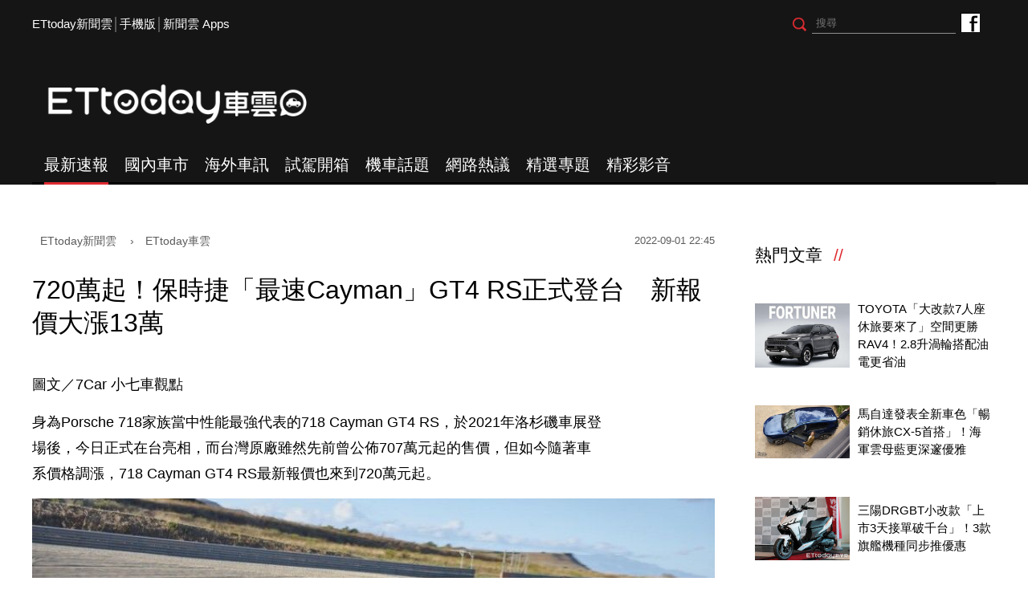

--- FILE ---
content_type: text/html; charset=utf-8
request_url: https://speed.ettoday.net/news/2328172
body_size: 13934
content:
<!doctype html>
<html lang="zh-Hant" prefix="og:http://ogp.me/ns#"  itemscope itemtype="http://schema.org/NewsArticle">
<head>
<meta charset="utf-8">
<meta name="viewport" content="width=1200"/>

<!-- 編採不給搜尋引擎蒐錄 開始-->
<meta name="robots" content="index,follow,noarchive"/>
<!-- 編採不給搜尋引擎蒐錄 結束-->

<!-- ★基本meta 開始★ -->
<link rel="amphtml" href="https://speed.ettoday.net/amp/amp_news.php7?news_id=2328172">
<title>720萬起！保時捷「最速Cayman」GT4 RS正式登台　新報價大漲13萬 | ETtoday車雲 | ETtoday新聞雲</title>
<link rel="canonical" itemprop="mainEntityOfPage" href="https://speed.ettoday.net/news/2328172"/>
<meta name="description" content="身為Porsche 718家族當中性能最強代表的718 Cayman GT4 RS，於2021年洛杉磯車展登場後，今日正式在台亮相，而台灣原廠雖然先前曾公佈707萬元起的售價，但如今隨著車系價格調漲，718 Cayman GT4 RS最新報價也來到720萬元起。(小七車觀點,Porsche,718,保時捷,718,Cayman,GT4,RS,洛杉磯車展,水平對臥引擎,Weissach套件)" />
<meta property="og:description" itemprop="description" content="身為Porsche 718家族當中性能最強代表的718 Cayman GT4 RS，於2021年洛杉磯車展登場後，今日正式在台亮相，而台灣原廠雖然先前曾公佈707萬元起的售價，但如今隨著車系價格調漲，718 Cayman GT4 RS最新報價也來到720萬元起。"/>
<meta property="og:url" itemprop="url" content="https://speed.ettoday.net/news/2328172" />
<meta property="og:title" itemprop="name" content="720萬起！保時捷「最速Cayman」GT4 RS正式登台　新報價大漲13萬 | ETtoday車雲 | ETtoday新聞雲"/>
<meta property="og:image" itemprop="image" content="https://cdn2.ettoday.net/images/6541/e6541755.jpg"/>
<meta property="og:image:width" content="1200"/>
<meta property="og:image:height" content="628"/>
<meta property="og:type" content="article"/>
<!-- ★基本meta 結束★ -->

<!-- 新聞資訊(系統站內頁專用) 開始 -->
<meta name="section" property="article:section" content="ET車雲"/>
<meta name="subsection" itemprop="articleSection" content="國內車市"/>
<meta property="dable:item_id" content="2328172">
<meta name="pubdate" itemprop="dateCreated" itemprop="datePublished" property="article:published_time" content="2022-09-01T22:45:00+08:00"/>
<meta name="lastmod" itemprop="dateModified" http-equiv="last-modified" content="2022-08-31T12:02:32+08:00"/>
<meta name="author" content="ETtoday新聞雲"/>
<meta property="article:author" content="https://www.facebook.com/ETtodaySPEED"/>
<meta name="source" itemprop="author" content="ETtoday車雲"/>
<meta name="dcterms.rightsHolder" content="ETtoday新聞雲">
<meta name="news_keywords" itemprop="keywords" content="小七車觀點,Porsche,718,保時捷,718,Cayman,GT4,RS,洛杉磯車展,水平對臥引擎,Weissach套件">
<!-- 新聞資訊(系統站內頁專用) 結束 -->

<!-- JSON-LD(系統站內頁專用) 開始 -->
    <script type="application/ld+json">
    {
        "@context": "https://schema.org",
        "@type": "NewsArticle",
        "mainEntityOfPage":"https://speed.ettoday.net/news/2328172",
        "headline": "720萬起！保時捷「最速Cayman」GT4 RS正式登台　新報價大漲13萬",
        "url": "https://speed.ettoday.net/news/2328172",
        "thumbnailUrl": "https://cdn2.ettoday.net/images/6541/e6541755.jpg",
        "articleSection":"ET車雲",
        "creator": ["2719-鄧光惟","2719"],
        "image":{
            "@type":"ImageObject",
            "url":"https://cdn2.ettoday.net/images/6541/e6541755.jpg"
        },
        "dateCreated": "2022-09-01T22:45:00+08:00", 
        "datePublished": "2022-09-01T22:45:00+08:00",
        "dateModified": "2022-08-31T12:02:32+08:00",
        "publisher": {
            "@type": "Organization",
            "name": "ETtoday新聞雲",
        "logo": {
            "@type": "ImageObject",
            "url": "https://cdn2.ettoday.net/style/speed2016/images/push.jpg"
            }
        },
        "author":{
            "@type":"Organization",
            "name":"ETtoday新聞雲",
			"url":"https://www.ettoday.net/"
        },
        "speakable":{
        "@type": "SpeakableSpecification",
        "xpath": [
        "/html/head/meta[@property='og:title']/@content",
        "/html/head/meta[@property='og:description']/@content"
        ]
        },
        "keywords":["小七車觀點","Porsche","718","保時捷","718","Cayman","GT4","RS","洛杉磯車展","水平對臥引擎","Weissach套件"],
        "description": "身為Porsche 718家族當中性能最強代表的718 Cayman GT4 RS，於2021年洛杉磯車展登場後，今日正式在台亮相，而台灣原廠雖然先前曾公佈707萬元起的售價，但如今隨著車系價格調漲，718 Cayman GT4 RS最新報價也來到720萬元起。(小七車觀點,Porsche,718,保時捷,718,Cayman,GT4,RS,洛杉磯車展,水平對臥引擎,Weissach套件)"
    }
    </script>
    <!-- JSON-LD(系統站內頁專用) 結束 -->

<!-- ☆☆☆以下為所有網頁共用  開始☆☆☆ -->

<!-- ★dns-prefetch 開始★ -->
<link rel="dns-prefetch" href="//ad.ettoday.net">
<link rel="dns-prefetch" href="//ad1.ettoday.net">
<link rel="dns-prefetch" href="//ad2.ettoday.net">
<link rel="dns-prefetch" href="//cache.ettoday.net">
<link rel="dns-prefetch" href="//static.ettoday.net">
<link rel="dns-prefetch" href="//cdn1.ettoday.net">
<link rel="dns-prefetch" href="//cdn2.ettoday.net">
<!-- ★dns-prefetch 結束★ -->

<!-- ★社群分享專用 開始★ -->
<meta property="og:locale" content="zh_TW" />
<meta property="fb:app_id" content="146858218737386"/>
<meta property="og:site_name" name="application-name" content="ETtoday車雲"/>
<meta property="article:publisher" content="https://www.facebook.com/ETtodaySPEED" />
<!-- ★社群分享專用 結束★-->

<!-- touch icon 開始 -->
<link rel="apple-touch-icon" sizes="180x180" href="//cdn2.ettoday.net/style/speed2016/images/touch-icon.png" />
<link rel="shortcut icon" sizes="192x192" href="//cdn2.ettoday.net/style/speed2016/images/touch-icon.png" />
<link rel="alternate" type="application/rss+xml" title="ETtoday《ET車雲新聞》" href="https://feeds.feedburner.com/ettoday/speed" />
<!-- touch icon 結束 -->


<!-- ★CSS、JS開始★ -->
<link href="//cdn2.ettoday.net/style/speed2016/js/jquery.bxslider/jquery.bxslider.css" rel="stylesheet">
<link href="//cdn2.ettoday.net/style/speed2016/css/style.css" rel="stylesheet">
<script src="//cdn2.ettoday.net/jquery/jquery.js"></script>
<script src="//cdn2.ettoday.net/jquery/jquery.cookie.js"></script>
<script src="//cdn2.ettoday.net/style/speed2016/js/jquery.lazyload.min.js"></script>
<script src="//cdn2.ettoday.net/jquery/bxslider/jquery.bxslider.js"></script>
<script src="//cdn2.ettoday.net/style/speed2016/js/common.js"></script>
<!-- ★CSS、JS結束★ -->

<!-- DFP -->
<script type="text/javascript" src="//cdn2.ettoday.net/dfp/dfp-gpt.js"></script>

<!-- Google Tag Manager 開始 -->
<!--GTM DataLayer 開始-->
<script>
    dataLayer = [{
        'csscode':'speed',
        'page-id':'2328172',
        'category-id':'34',
        'category-name1':'ET車雲',
        'category-name2':'國內車市',
        'dept-name':'時尚消費中心',
        'author-id':'2719',
        'author-name':'鄧光惟',
        'video-id':'', //★影片ID，該站有影片內頁才要放，注意寫法可能每站略有不同★
        'video-category-id':'', //★影片ID，該站有影片內頁才要放，注意寫法可能每站略有不同★
        'readtype':'PC'
    }];
</script>
<!--GTM DataLayer 結束-->
<script>
    (function(w,d,s,l,i){w[l]=w[l]||[];w[l].push({'gtm.start':
    new Date().getTime(),event:'gtm.js'});var f=d.getElementsByTagName(s)[0],
    j=d.createElement(s),dl=l!='dataLayer'?'&l='+l:'';j.async=true;j.src=
    'https://www.googletagmanager.com/gtm.js?id='+i+dl;f.parentNode.insertBefore(j,f);
    })(window,document,'script','dataLayer','GTM-NSF6BP6');
</script>
<!-- Google Tag Manager 結束 -->

<!-- Global site tag (gtag.js) - Google Analytics 開始 -->
<script async src="https://www.googletagmanager.com/gtag/js?id=G-JQNDWD28RZ"></script>
<script>
  window.dataLayer = window.dataLayer || [];
  function gtag(){dataLayer.push(arguments);}
  gtag('js', new Date());
</script>
<!-- Global site tag (gtag.js) - Google Analytics 結束 --><!-- ☆☆☆以上為所有網頁共用  結束☆☆☆ -->

<!-- dmp.js 開始 -->
<script>
var dmp_event_property  ="speed";// 填寫區塊：頻道的英文名稱
var dmp_id              ="2328172";// 填寫區塊：新聞ID
var dmp_name            ="720萬起！保時捷「最速Cayman」GT4 RS正式登台　新報價大漲13萬";// 填寫區塊：新聞標題
var dmp_keywords        ="小七車觀點,Porsche,718,保時捷,718,Cayman,GT4,RS,洛杉磯車展,水平對臥引擎,Weissach套件";// 填寫區塊：新聞tag
var dmp_publish_date    ="2022-09-01 22:45:00";// 填寫區塊：新聞發佈時間
var dmp_modified_date   ="2022-08-31 12:02:32";// 填寫區塊：新聞修改時間
var dmp_category_id_list="34_176";// 填寫區塊：新聞 [大類ID_小類ID]
var dmp_is_editor_rec   ="0";//ai智慧自動推薦新聞(dmp推薦新聞) 0.使用dmp推薦新聞 1.編輯自定
var dmp_et_token        ="bd23e4551eee6079a10195b9cd2a347b";// 填寫區塊；使用者唯一識別
var dmp_event_id        ="";
</script>
<script src="//cdn2.ettoday.net/jquery/dmp/news.js"></script>
<!-- dmp.js 結束 -->

</head>
<body id="speed"  class="news-page news-2328172" >
<div id="fb-root"></div>
<!-- FB Quote 選取文字分享 開始-->
<div class="fb-quote"></div>
<!-- FB Quote 選取文字分享 結束-->

<!--wrapper_box 開始-->
<div class="wrapper_box">
<!-- 模組 新聞內頁 分享按鈕 開始 -->
    <div id="et_sticky_pc">
        <ul>
            <li><a class="btn logo" href="https://speed.ettoday.net/" title="回首頁">回首頁</a></li>
                        <li><a class="btn fb" href="javascript:;" onclick="window.open('//www.facebook.com/sharer/sharer.php?u='+encodeURIComponent('https://speed.ettoday.net/news/2328172?from=pc-newsshare-fb-fixed'),'facebook-share-dialog','width=626,height=436');" title="分享到facebook">facebook</a></li>
            <li><a class="btn line" href="javascript:;" onclick="window.open('https://social-plugins.line.me/lineit/share?url='+encodeURIComponent('https://speed.ettoday.net/news/2328172')+'?from=pc-newsshare-line-fixed','LINE','width=626,height=500');return false;" title="分享到LINE">LINE</a></li>
            <li><a class="btn twitter" href="javascript:;" onclick="window.open('https://twitter.com/intent/tweet?text='+encodeURIComponent('720萬起！保時捷「最速Cayman」GT4 RS正式登台　新報價大漲13萬')+'&url=https://speed.ettoday.net/news/2328172?from=pc-newsshare-twitter-fixed','Twittes','width=626,height=436');return false;" title="分享到Twitter">Twitter</a></li>
                      <li><a class="btn link" href="javascript:;" title="複製連結">複製連結</a></li>
        </ul>
    </div>
<!-- 模組 新聞內頁 分享按鈕 結束 --> 
  <!--wrapper 開始-->
  <div class="wrapper">

    
  <!--ettop 開始-->
	  <!-- 轟天雷/凱旋門 start-->
    <div class="top-sky">
    <script language="JavaScript" type="text/javascript">
    var ts = Math.random();
    document.write('<scr' + 'ipt language="JavaScript" type="text/javascript" src="//ad1.ettoday.net/ads.php?bid=speed_thunder&rr='+ ts +'"></scr' + 'ipt>');
    </script>
    </div>
  <!-- 轟天雷/凱旋門 end-->
  
  
  <!-- 雙門簾廣告 start -->
  <div class="twin-curtain">
	<script type="text/javascript">
		if(document.body.clientWidth < 1451 ){
		}else{
		  //廣告碼 開始
		  var ts = Math.random();
		  document.write('<scr' + 'ipt language="JavaScript" type="text/javascript" src="https://ad1.ettoday.net/ads.php?bid=speed_curtain&rr='+ ts +'"></scr' + 'ipt>');
		}
	</script>
	</div>
  <!-- 雙門簾廣告  end -->
  

    <div class="ettop">
      <div class="inner clearfix"> 
        <!--左選單-->
        <div class="nav_1"><a href="https://www.ettoday.net/" target="_blank">ETtoday新聞雲</a>│<a href="javascript:;" onclick="location.replace('https://www.ettoday.net/changeReadType.php?rtype=0&rurl=https%3A%2F%2Fspeed.ettoday.net%2Fnews%2F2328172');">手機版</a>│<a href="https://www.ettoday.net/events/app/ettoday_app.htm" target="_blank">新聞雲 Apps</a></div>
        <div class="nav_2">
          <!-- fb button 開始 -->
          <div class="fb_btn"><a href="https://www.facebook.com/ETtodaySPEED" target="_blank">ETtoday車雲粉絲團</a></div>
          <!-- fb button 結束 --> 
          <!--搜尋 開始-->
          <div class="search_box">
            <form method="get" action="/search.phtml">
              <input class="btn" type="submit">
              <input class="txt" name="keyword" type="text" value="" placeholder="搜尋"/>
            </form>
          </div>
          <!--搜尋 結束--> 
        </div>
      </div>
    </div>
  <!--ettop 結束--> 
    
  <!--header_box 開始-->
		<div class="header_box"> 
      <!--header 開始-->
      <div class="header"> 
        <!--logo 開始-->
        <div class="main_logo"><a href="https://speed.ettoday.net">ETtoday車雲</a></div>
        <!--logo 結束-->
		<!--ad_box 開始-->
		<div class="ad_box">
			<!-- 車雲_版頭小橫幅(左) 開始 -->
			<div class="ad180 ad180_1">
				<script language="JavaScript" type="text/javascript">
					var ts = Math.random();
					document.write('<scr' + 'ipt language="JavaScript" type="text/javascript" src="https://ad1.ettoday.net/ads.php?bid=speed_header_180x50&rr='+ ts +'"></scr' + 'ipt>');
				</script>
			</div>
			<!-- 車雲_版頭小橫幅(左) 結束 -->
			
			<!-- 全網_版頭_小橫幅  開始 -->
			<div class="ad250">
				<script language="JavaScript" type="text/javascript">
					var ts = Math.random();
					document.write('<scr' + 'ipt language="JavaScript" type="text/javascript" src="https://ad1.ettoday.net/ads.php?bid=all_header_250x50&rr='+ ts +'"></scr' + 'ipt>');
				</script>
			</div>
			<!-- 全網_版頭_小橫幅  結束 --> 
			
			<!-- 車雲_版頭小橫幅(右) 開始 -->
			<div class="ad180 ad180_2">
				<script language="JavaScript" type="text/javascript">
					var ts = Math.random();
					document.write('<scr' + 'ipt language="JavaScript" type="text/javascript" src="https://ad1.ettoday.net/ads.php?bid=speed_header_180x50_Right&rr='+ ts +'"></scr' + 'ipt>');
				</script>
			</div>
			<!-- 車雲_版頭小橫幅(右) 結束 --> 
		</div>
		<!--ad_box 結束-->
      </div>
      <!--header 結束--> 
      
      <!--主選單 開始-->
      <div id="float_nav" class="main_nav clearfix">
        <ul class="clearfix">
          <li  class="current"><a href="/focus/最新速報">最新速報</a></li>
          <li ><a href="/focus/國內車市">國內車市</a></li>
          <li ><a href="/focus/海外車訊">海外車訊</a></li>
          <li ><a href="/focus/試駕開箱">試駕開箱</a></li>
          <li ><a href="/focus/機車話題">機車話題</a></li>
		  <li ><a href="/focus/網路熱議">網路熱議</a></li>
		  <li ><a href="https://speed.ettoday.net/feature-list">精選專題</a></li>
		  <li ><a href="https://speed.ettoday.net/video">精彩影音</a></li>
        </ul>
      </div>
      <!--主選單 結束--> 

    </div>  <!--header_box 結束-->
  

<!-- 超級大橫幅 start-->
  <div class="ad_970x250">
      <script language="JavaScript" type="text/javascript">
      var ts = Math.random();
      document.write('<scr' + 'ipt language="JavaScript" type="text/javascript" src="//ad1.ettoday.net/ads.php?bid=speed_970x250&rr='+ ts +'"></scr' + 'ipt>');
      </script>
  </div>
  <!-- 超級大橫幅 end-->
    <!--container_box 開始-->
    <div class="container_box"> 

      <!--container 開始-->
      <div class="container"> 
        <!--r1 開始-->
        <div class="r1 clearfix"> <!--c1 開始-->
          <div class="c1">
          
<!--網站logo 列印時出現 開始-->
<div class="site_logo" style="display: none;">
    <link href="//cdn2.ettoday.net/style/speed2016/css/print.css" rel="stylesheet" type="text/css" media="print" />
    <img src="//cdn2.ettoday.net/style/speed2016/images/logo-print.png" />
</div>
<!--網站logo 列印時出現 結束-->

            <!--breadcrumb_box 開始-->
<div class="breadcrumb_box clearfix">
    <!--麵包屑 開始-->
    <div class="menu_bread_crumb" itemscope itemtype="//schema.org/BreadcrumbList">
        <!-- 第一層 開始 -->
        <div itemscope itemtype="//schema.org/ListItem" itemprop="itemListElement">
            <a itemscope itemtype="//schema.org/Thing" itemprop="item" href="https://www.ettoday.net" id="https://www.ettoday.net/">
                <span itemprop="name">ETtoday新聞雲</span>
            </a>
            <meta itemprop="position" content="1" />
        </div>
        <!-- 第一層 結束 -->
        ›
        <!-- 第二層 開始 -->
        <div itemscope itemtype="//schema.org/ListItem" itemprop="itemListElement">
            <a itemscope itemtype="//schema.org/Thing" itemprop="item" href="https://speed.ettoday.net/" id="https://speed.ettoday.net/">
                <span itemprop="name">ETtoday車雲</span>
            </a>
            <meta itemprop="position" content="2" />
        </div>
        <!-- 第二層 結束 -->
    </div>
    <!--麵包屑 結束-->
    <!--時間 開始-->
    <time class="date" itemprop="datePublished" datetime="2022-09-01T22:45:00+08:00">
        2022-09-01 22:45    </time>
    <!--時間 結束-->
</div>
<!--breadcrumb_box 結束-->
            <!--新聞模組 開始-->
            <div class="module_1"> 
              <article>
              <!--標題 開始-->
              <header><h1 class="title" itemprop="headline">720萬起！保時捷「最速Cayman」GT4 RS正式登台　新報價大漲13萬</h1></header>
              <!--標題 結束--> 

              <!--各頻道PC 文首分享 開始-->
              <!--模組 et_social_1 開始-->
<div class="et_social_1">
	<!-------成人警告 開始----------->
		<!-------成人警告 結束----------->

	<!-- menu 開始 -->
		<!-- <div class="menu">
	</div> -->
		<!-- menu 結束 -->
</div>
<!--模組 et_social_1 結束-->
              <!--各頻道PC 文首分享 結束-->

              <!--本文 開始-->
              <div class="story" itemprop="articleBody"> 

				<p>圖文／7Car 小七車觀點</p>
<p>身為Porsche 718家族當中性能最強代表的718 Cayman GT4 RS，於2021年洛杉磯車展登場後，今日正式在台亮相，而台灣原廠雖然先前曾公佈707萬元起的售價，但如今隨著車系價格調漲，718 Cayman GT4 RS最新報價也來到720萬元起。</p>
<p><img src="//cdn2.ettoday.net/images/6541/6541755.jpg" alt="Porsche 718 Cayman GT4 RS 正式在台亮相　最新報價 720 萬元起" width="600" height="400" /></p>
<p>718 Cayman GT4 RS的動力來自一具中置4.0升水平對臥六缸NA引擎，在搭配六組獨立節流閥及高轉速取向等調校之下，於8,400rpm可爆發500hp最大馬力，極限轉速9,000rpm，45.9kgm最大扭力則於6,750rpm輸出，與718 Cayman GT4相較足足多出80hp。</p>
<p>減重方面，718 Cayman GT4 RS於前機蓋、前下擾流等部位使用 CFRP 碳纖維複合材質，內裝則減少隔熱材質用量，並搭配輕量化玻璃及門板，如今全車重量來到1,415kg，較718 Cayman GT4輕上35kg之多。</p>
<p>綜合前述，718 Cayman GT4 RS的馬力重量比得以推進至2.83kg／hp，搭配7速PDK變速箱，官方0～100km／h加速可繳出3.4秒的成績，極速則為315 km／h。</p>
<p><img src="//cdn2.ettoday.net/images/6541/6541756.jpg" alt="Porsche 718 Cayman GT4 RS 正式在台亮相　最新報價 720 萬元起" width="600" height="400" /></p>
<p><img src="//cdn2.ettoday.net/images/6541/6541757.jpg" alt="Porsche 718 Cayman GT4 RS 正式在台亮相　最新報價 720 萬元起" width="600" height="400" /></p>
<p><img src="//cdn2.ettoday.net/images/6541/6541758.jpg" alt="Porsche 718 Cayman GT4 RS 正式在台亮相　最新報價 720 萬元起" width="600" height="400" /></p>
<p>底盤方面，718 Cayman GT4 RS大量採用魚眼軸承以提供更為直接精準的回饋，彈簧、防傾桿同樣為強化部品，並搭配電子阻尼可調減震筒（RS專屬調校），紐柏林北環賽道能繳出7分09秒300的成績，較718 Cayman GT4足足快上23.6秒。</p>
<p><img src="//cdn2.ettoday.net/images/6541/6541759.jpg" alt="Porsche 718 Cayman GT4 RS 正式在台亮相　最新報價 720 萬元起" width="600" height="400" /></p>
<p><img src="//cdn2.ettoday.net/images/6541/6541760.jpg" alt="Porsche 718 Cayman GT4 RS 正式在台亮相　最新報價 720 萬元起" width="600" height="400" /></p>
<p>外觀方面，主要特色在於前輪拱上方新增散熱孔，後尾翼末端採用倒勾式設計進行固定，而在環繞式葉片前擾流、後下擾流等空力套件加持下，最多可較718 Cayman GT4多出25%下壓力。</p>
<p>此外，車主亦可選用Weissach套件，前機蓋、進氣格柵、引擎飾蓋及尾翼將增加碳纖維裝飾，防滾籠亦改採鈦合金製品，儀錶台則以真皮內裝套件搭配Race-Tex材質，並鑲上Porsche字樣彰顯其獨特身份。</p>
<p><img src="//cdn2.ettoday.net/images/6541/6541761.jpg" alt="Porsche 718 Cayman GT4 RS 正式在台亮相　最新報價 720 萬元起" width="600" height="400" /></p>
<p><img src="//cdn2.ettoday.net/images/6541/6541762.jpg" alt="Porsche 718 Cayman GT4 RS 正式在台亮相　最新報價 720 萬元起" width="600" height="400" /></p>
<p><img src="//cdn2.ettoday.net/images/6541/6541763.jpg" alt="Porsche 718 Cayman GT4 RS 正式在台亮相　最新報價 720 萬元起" width="600" height="400" /></p>
<p><a href="http://goo.gl/sJmzjp" target="_blank"><span style="color: rgb(40,168,234);">►看好車是種享受，全都在ETtoday新聞雲App</span></a></p>
<p><span style="color: rgb(40,168,234);"> </span></p>
<p><span style="color: rgb(40,168,234);"> </span></p>
<p>※更多精彩報導，詳見《<a href="https://www.7car.tw/"><span style="color: rgb(40, 168, 234);">7car 小七車觀點</span></a>》 <br />
※本文由7car 小七車觀點授權報導，未經同意禁止轉載。</p>
<p><a href="http://bit.ly/3atsmhu" target="_blank"><span style="color: rgb(255, 102, 0);"><strong>►點我聽《尚恩帶你上車》買車開車玩車養車都好聽</strong></span></a></p>              </div>
              <!--本文 結束--> 

              <img src="https://www.ettoday.net/source/et_track.php7" width="0" height="0" style="display:none;">

			  <!--關鍵字 開始-->
			  <div class="tag">
		 <span>關鍵字：</span><a href="/tag.phtml?tag=小七車觀點">小七車觀點</a><a href="/tag.phtml?tag=Porsche">Porsche</a><a href="/tag.phtml?tag=718">718</a><a href="/tag.phtml?tag=保時捷">保時捷</a><a href="/tag.phtml?tag=718">718</a><a href="/tag.phtml?tag=Cayman">Cayman</a><a href="/tag.phtml?tag=GT4">GT4</a><a href="/tag.phtml?tag=RS">RS</a><a href="/tag.phtml?tag=洛杉磯車展">洛杉磯車展</a><a href="/tag.phtml?tag=水平對臥引擎">水平對臥引擎</a><a href="/tag.phtml?tag=Weissach套件">Weissach套件</a></div>			  <!--關鍵字 結束-->
              
              <!--分頁 開始-->
			  <!--
              <div class="menu_page"><span class="disabled">
                <svg class="icon">
                  <use xlink:href="images/icon.svg#icon-left"></use>
                </svg>
                </span><span class="current">1</span><a href="#?page=2">2</a><a href="#?page=3">3</a><a href="#?page=2">
                <svg class="icon">
                  <use xlink:href="images/icon.svg#icon-right"></use>
                </svg>
                </a></div>
				-->
              <!--分頁 結束--> 
              </article>
            </div>
            <!--新聞模組 結束--> 

            <!--各頻道PC 文末分享 開始-->
            <!--模組 et_social_2、et_social_3 共用 CSS 開始-->
<link rel="stylesheet" href="https://cdn2.ettoday.net/style/et_common/css/social_sharing_2.css">
<!--模組 et_social_2、et_social_3 共用 CSS 結束-->

<!--模組 et_social_2 開始-->
<div class="et_social_2">
	<p>分享給朋友：</p>
	<!-- menu 開始 -->
	<div class="menu">
				<a href="javascript:;" onclick="window.open('https://www.facebook.com/sharer/sharer.php?u='+encodeURIComponent('https://speed.ettoday.net/news/2328172')+'?from=pc-newsshare-fb','facebook-share-dialog','width=626,height=436');return false;" class="facebook" title="分享到Facebook"></a>
		<a href="javascript:;" onclick="window.open('https://social-plugins.line.me/lineit/share?url='+encodeURIComponent('https://speed.ettoday.net/news/2328172')+'?from=pc-newsshare-line','LINE','width=626,height=500');return false;" class="line" title="分享到LINE"></a>
		<a href="javascript:;" onclick="window.open('https://twitter.com/intent/tweet?text='+encodeURIComponent('720萬起！保時捷「最速Cayman」GT4 RS正式登台　新報價大漲13萬')+'&url=https://speed.ettoday.net/news/2328172?from=pc-newsshare-twitter','Twittes','width=626,height=436');return false;" class="x" title="分享到X"></a>
				<a class="copy-link" title="複製連結"></a>
		<a class="print" onclick="window.print();" title="列印本頁"></a> 
				<a class="message scrollgo" title="點我留言" rel=".fb-comments"></a>
			</div>
	<!-- menu 結束 -->
</div>
<!--模組 et_social_2 結束-->

<!--模組 et_social_3 開始-->
<div class="et_social_3">
	<p>追蹤我們：</p>
	<!-- menu 開始 -->
	<div class="menu">
		<a href="https://www.facebook.com/ETtodaySPEED/" class="facebook" title="追蹤Facebook粉絲團" target="_blank"></a>
		<a href="https://www.youtube.com/user/ettoday" class="youtube" title="訂閱YouTube" target="_blank"></a>
		<a href="https://www.instagram.com/et.speed/" class="instagram" title="追蹤IG" target="_blank"></a>
		<a href="https://line.me/R/ti/p/%40ETtoday" class="line" title="加LINE好友" target="_blank"></a>
		<a href="https://twitter.com/ettodaytw" class="x" title="追蹤X" target="_blank"></a>
		<a href="https://t.me/ETtodaynews" class="telegram" title="追蹤Telegram" target="_blank"></a>
	</div>
	<!-- menu 結束 -->
</div>
<!--模組 et_social_3 結束-->
            <!--各頻道PC 文末分享 結束-->

            <p class="note">※本文版權所有，非經授權，不得轉載。<a href="//www.ettoday.net/member/clause_copyright.php" target="_blank">[ETtoday著作權聲明]</a>※</p>

            <link rel="stylesheet" href="https://cdn2.ettoday.net/style/live-frame2018/etlive.css?20181214" type="text/css"/>
                   <script src="https://cdn2.ettoday.net/style/live-frame2018/etlive.js"></script>            <div class="video_frame">
                <h2 class="live_title"><a target="_blank" href="https://msg.ettoday.net/msg_liveshow.php?redir=https%3A%2F%2Fboba.ettoday.net%2Fvideonews%2F490161%3Ffrom%3Dvodframe_speed&vid=490161">【最後擺攤身影曝】蔥油餅夫妻雙亡「永久歇業」　網刷一排道不捨</a></h2>
                <div id="ettoday_channel_frame" style="clear:both">
                    <div class="ettoday_vod">
                        <span class="live_btn_close"></span>
                        <a href="https://msg.ettoday.net/msg_liveshow.php?redir=https%3A%2F%2Fboba.ettoday.net%2Fvideonews%2F490161%3Ffrom%3Dvodframe_speed&vid=490161" target="_blank">
                            <img src='https://cdn2.ettoday.net/style/misc/loading_800x450.gif' data-original='//cdn2.ettoday.net/film/images/490/d490161.jpg?cdnid=1371962' alt='【最後擺攤身影曝】蔥油餅夫妻雙亡「永久歇業」　網刷一排道不捨' >
                        </a>
                    </div>
                </div>
            </div>
            <!-- 追蹤碼 開始 -->
             <script async src="https://www.googletagmanager.com/gtag/js?id=G-9K3S62N7C5"></script>
             
             <script>
             window.dataLayer = window.dataLayer || [];
             function gtag(){dataLayer.push(arguments);}
             gtag('js', new Date());
             gtag('config', 'G-9K3S62N7C5');//GA4

             //GA4-load
             gtag('event', 'et_load', {
                 '影片標題_load': '【最後擺攤身影曝】蔥油餅夫妻雙亡「永久歇業」　網刷一排道不捨',
                 '站台_load': 'vodframe_speed',
                 'send_to': ['G-9K3S62N7C5','G-JYGZKCZLK4']
             });

             //GA4-click
             $(".live_title a,.ettoday_vod a").click(function() {
                 gtag('event', 'et_click', {
                     '影片標題_click': '【最後擺攤身影曝】蔥油餅夫妻雙亡「永久歇業」　網刷一排道不捨',
                     '站台_click': 'vodframe_speed',
                     'send_to': ['G-9K3S62N7C5','G-JYGZKCZLK4']
                    });
             });
             </script>
             <!-- 追蹤碼 結束 -->            <!-- 推薦閱讀 block_1 開始 -->
            <div class="block_1 recomm-news">
              <h2 class="block_title">推薦閱讀</h2>
              <!-- part_thumb_2 開始 -->
              <div class="part_thumb_2"><!--組-->
					<div class="box_0">
					  <div class="pic"><a href="https://speed.ettoday.net/news/2328029"><img src="https://cdn2.ettoday.net/style/misc/loading_300x169.gif" data-original="//cdn2.ettoday.net/images/6541/c6541465.jpg" width="400" height="267" title="TOYOTA將推新一代「入門7人休旅」！搭上新平台　車室空間變更好" alt="TOYOTA將推新一代「入門7人休旅」！搭上新平台　車室空間變更好"></a></div>
					  <h3 class="title"><a title="TOYOTA將推新一代「入門7人休旅」！搭上新平台　車室空間變更好" href="https://speed.ettoday.net/news/2328029">TOYOTA將推新一代「入門7人休旅」！搭上新平台　車室空間變更好</a></h3>
					</div>
					<!--組--><!--組-->
					<div class="box_0">
					  <div class="pic"><a href="https://speed.ettoday.net/news/2327902"><img src="https://cdn2.ettoday.net/style/misc/loading_300x169.gif" data-original="//cdn2.ettoday.net/images/6540/c6540996.jpg" width="400" height="267" title="全木製傢俱、還附信箱！108歲「福特Model T露營車」現身英國拍賣" alt="全木製傢俱、還附信箱！108歲「福特Model T露營車」現身英國拍賣"></a></div>
					  <h3 class="title"><a title="全木製傢俱、還附信箱！108歲「福特Model T露營車」現身英國拍賣" href="https://speed.ettoday.net/news/2327902">全木製傢俱、還附信箱！108歲「福特Model T露營車」現身英國拍賣</a></h3>
					</div>
					<!--組--><!--組-->
					<div class="box_0">
					  <div class="pic"><a href="https://speed.ettoday.net/news/2327849"><img src="https://cdn2.ettoday.net/style/misc/loading_300x169.gif" data-original="//cdn2.ettoday.net/images/6270/c6270787.jpg" width="400" height="267" title="電池更大、導入EV600車型！Hyundai公布新年式Ioniq 5編成售價" alt="電池更大、導入EV600車型！Hyundai公布新年式Ioniq 5編成售價"></a></div>
					  <h3 class="title"><a title="電池更大、導入EV600車型！Hyundai公布新年式Ioniq 5編成售價" href="https://speed.ettoday.net/news/2327849">電池更大、導入EV600車型！Hyundai公布新年式Ioniq 5編成售價</a></h3>
					</div>
					<!--組--><!--組-->
					<div class="box_0">
					  <div class="pic"><a href="https://speed.ettoday.net/news/2327731"><img src="https://cdn2.ettoday.net/style/misc/loading_300x169.gif" data-original="//cdn2.ettoday.net/images/6540/c6540347.jpg" width="400" height="267" title="「台灣Opel首款新車」曝光了！全新跨界休旅作前鋒主打" alt="「台灣Opel首款新車」曝光了！全新跨界休旅作前鋒主打"></a></div>
					  <h3 class="title"><a title="「台灣Opel首款新車」曝光了！全新跨界休旅作前鋒主打" href="https://speed.ettoday.net/news/2327731">「台灣Opel首款新車」曝光了！全新跨界休旅作前鋒主打</a></h3>
					</div>
					<!--組--><!--組-->
					<div class="box_0">
					  <div class="pic"><a href="https://speed.ettoday.net/news/2327511"><img src="https://cdn2.ettoday.net/style/misc/loading_300x169.gif" data-original="//cdn2.ettoday.net/images/6539/c6539671.jpg" width="400" height="267" title="BMW M8跑車927萬起、iX M60同步發表！M 50週年特展經典車滿滿" alt="BMW M8跑車927萬起、iX M60同步發表！M 50週年特展經典車滿滿"></a></div>
					  <h3 class="title"><a title="BMW M8跑車927萬起、iX M60同步發表！M 50週年特展經典車滿滿" href="https://speed.ettoday.net/news/2327511">BMW M8跑車927萬起、iX M60同步發表！M 50週年特展經典車滿滿</a></h3>
					</div>
					<!--組--><!--組-->
					<div class="box_0">
					  <div class="pic"><a href="https://speed.ettoday.net/news/2327650"><img src="https://cdn2.ettoday.net/style/misc/loading_300x169.gif" data-original="//cdn2.ettoday.net/images/6540/c6540090.jpg" width="400" height="267" title="87180元起！宏佳騰「首款皮帶版」Ai-1 Ultra Belt智慧電車上市" alt="87180元起！宏佳騰「首款皮帶版」Ai-1 Ultra Belt智慧電車上市"></a></div>
					  <h3 class="title"><a title="87180元起！宏佳騰「首款皮帶版」Ai-1 Ultra Belt智慧電車上市" href="https://speed.ettoday.net/news/2327650">87180元起！宏佳騰「首款皮帶版」Ai-1 Ultra Belt智慧電車上市</a></h3>
					</div>
					<!--組--></div>
              <!-- part_thumb_2 結束 --> 
            </div>            <!-- 推薦閱讀 block_1 結束 --> 
            
            <!-- 兩區塊 block_1 開始 -->
            <div class="block_1"> 
              <!-- part_thumb_1 開始 -->
              <div class="part_thumb_1 clearfix"> 
                <!--組-->
                <div class="box_0 newest-news">
                  <h2 class="block_title">最新文章</h2><h3 class="title_2"><a title="Array" href="https://speed.ettoday.net/news/3103599">Array<span class="date">2026-01-19</span></a></h3><h3 class="title_2"><a title="「新TOYOTA Yaris Cross休旅」日本即將開賣" href="https://speed.ettoday.net/news/3103544">「新TOYOTA Yaris Cross休旅」日本即將開賣<span class="date">2026-01-19</span></a></h3><h3 class="title_2"><a title="TOYOTA「9人座商用MPV」新年式登場" href="https://speed.ettoday.net/news/3103277">TOYOTA「9人座商用MPV」新年式登場<span class="date">2026-01-19</span></a></h3><h3 class="title_2"><a title="TOYOTA「大改款7人座休旅要來了」" href="https://speed.ettoday.net/news/3103271">TOYOTA「大改款7人座休旅要來了」<span class="date">2026-01-19</span></a></h3><h3 class="title_2"><a title="「Mazda小休旅」今年3月爆停產" href="https://speed.ettoday.net/news/3103270">「Mazda小休旅」今年3月爆停產<span class="date">2026-01-19</span></a></h3><h3 class="title_2"><a title="歐寶暢銷車Astra推新改款" href="https://speed.ettoday.net/news/3103318">歐寶暢銷車Astra推新改款<span class="date">2026-01-18</span></a></h3><h3 class="title_2"><a title="馬自達發表全新車色CX-5首搭" href="https://speed.ettoday.net/news/3103310">馬自達發表全新車色CX-5首搭<span class="date">2026-01-18</span></a></h3><h3 class="title_2"><a title="Honda最新輕量化露營拖車亮相" href="https://speed.ettoday.net/news/3102961">Honda最新輕量化露營拖車亮相<span class="date">2026-01-18</span></a></h3><h3 class="title_2"><a title="KIA手排旅行車K4 Sportswagon登場" href="https://speed.ettoday.net/news/3102960">KIA手排旅行車K4 Sportswagon登場<span class="date">2026-01-18</span></a></h3><h3 class="title_2"><a title="新一代「Mazda CX-5海外售價出爐」" href="https://speed.ettoday.net/news/3102617">新一代「Mazda CX-5海外售價出爐」<span class="date">2026-01-17</span></a></h3></div>                <!--組--> 
                <!--組-->
                <div class="box_0 hot-news">
                  <h2 class="block_title">熱門文章</h2><h3 class="title_2"><a title="TOYOTA「大改款7人座休旅要來了」" href="https://speed.ettoday.net/news/3103271">TOYOTA「大改款7人座休旅要來了」<span class="date">2026-01-19</span></a></h3><h3 class="title_2"><a title="馬自達發表全新車色CX-5首搭" href="https://speed.ettoday.net/news/3103310">馬自達發表全新車色CX-5首搭<span class="date">2026-01-18</span></a></h3><h3 class="title_2"><a title="三陽DRGBT小改款上市3天接單破千" href="https://speed.ettoday.net/news/3101921">三陽DRGBT小改款上市3天接單破千<span class="date">2026-01-15</span></a></h3><h3 class="title_2"><a title="TOYOTA「9人座商用MPV」新年式登場" href="https://speed.ettoday.net/news/3103277">TOYOTA「9人座商用MPV」新年式登場<span class="date">2026-01-19</span></a></h3><h3 class="title_2"><a title="歐寶暢銷車Astra推新改款" href="https://speed.ettoday.net/news/3103318">歐寶暢銷車Astra推新改款<span class="date">2026-01-18</span></a></h3><h3 class="title_2"><a title="新一代「Mazda CX-5海外售價出爐」" href="https://speed.ettoday.net/news/3102617">新一代「Mazda CX-5海外售價出爐」<span class="date">2026-01-17</span></a></h3><h3 class="title_2"><a title="台灣愛快羅密歐「入門新休旅油耗曝光」" href="https://speed.ettoday.net/news/3100581">台灣愛快羅密歐「入門新休旅油耗曝光」<span class="date">2026-01-14</span></a></h3><h3 class="title_2"><a title="KIA手排旅行車K4 Sportswagon登場" href="https://speed.ettoday.net/news/3102960">KIA手排旅行車K4 Sportswagon登場<span class="date">2026-01-18</span></a></h3><h3 class="title_2"><a title="Honda最新輕量化露營拖車亮相" href="https://speed.ettoday.net/news/3102961">Honda最新輕量化露營拖車亮相<span class="date">2026-01-18</span></a></h3><h3 class="title_2"><a title="" href="https://speed.ettoday.net/news/3103599"><span class="date">2026-01-19</span></a></h3></div>                <!--組--> 
              </div>
              <!-- part_thumb_1 結束 --> 
            </div>
            <!-- 兩區塊 block_1 結束 -->

            <!-- 相關新聞 block_1 開始 -->
            <div class="block_1 related-news">
              <h2 class="block_title">相關新聞</h2>
              <!-- part_thumb_3 開始 -->
              <div class="part_thumb_3"><!--組-->
					<div class="box_0">
					  <div class="pic"><a href="https://speed.ettoday.net/news/2326662"><img src="https://cdn2.ettoday.net/style/misc/loading_300x169.gif" data-original="//cdn2.ettoday.net/images/6537/c6537374.jpg" width="400" height="267" title="Brabus操刀！賓士入門露營車內裝曝光　預告明年還有新露營車" alt="Brabus操刀！賓士入門露營車內裝曝光　預告明年還有新露營車"></a></div>
					  <h3 class="title"><a title="Brabus操刀！賓士入門露營車內裝曝光　預告明年還有新露營車" href="https://speed.ettoday.net/news/2326662">Brabus操刀！賓士入門露營車內裝曝光　預告明年還有新露營車</a></h3>
					</div>
					<!--組--><!--組-->
					<div class="box_0">
					  <div class="pic"><a href="https://speed.ettoday.net/news/2328686"><img src="https://cdn2.ettoday.net/style/misc/loading_300x169.gif" data-original="//cdn2.ettoday.net/images/6343/c6343100.jpg" width="400" height="267" title="《黑幫少爺》要來台了！16演員全體到齊見粉絲　超狂福利票價最高7500" alt="《黑幫少爺》要來台了！16演員全體到齊見粉絲　超狂福利票價最高7500"></a></div>
					  <h3 class="title"><a title="《黑幫少爺》要來台了！16演員全體到齊見粉絲　超狂福利票價最高7500" href="https://speed.ettoday.net/news/2328686">《黑幫少爺》要來台了！16演員全體到齊見粉絲　超狂福利票價最高7500</a></h3>
					</div>
					<!--組--><!--組-->
					<div class="box_0">
					  <div class="pic"><a href="https://speed.ettoday.net/news/2326661"><img src="https://cdn2.ettoday.net/style/misc/loading_300x169.gif" data-original="//cdn2.ettoday.net/images/6537/c6537368.jpg" width="400" height="267" title="107.9萬、僅油電動力！TOYOTA「小改款Corolla車系」英國啟動預售" alt="107.9萬、僅油電動力！TOYOTA「小改款Corolla車系」英國啟動預售"></a></div>
					  <h3 class="title"><a title="107.9萬、僅油電動力！TOYOTA「小改款Corolla車系」英國啟動預售" href="https://speed.ettoday.net/news/2326661">107.9萬、僅油電動力！TOYOTA「小改款Corolla車系」英國啟動預售</a></h3>
					</div>
					<!--組--><!--組-->
					<div class="box_0">
					  <div class="pic"><a href="https://speed.ettoday.net/news/2327336"><img src="https://cdn2.ettoday.net/style/misc/loading_300x169.gif" data-original="//cdn2.ettoday.net/images/6539/c6539142.jpg" width="400" height="267" title="賓士車任意變換車道...保時捷男逼車嗆聲！加碼亮「這支槍」" alt="賓士車任意變換車道...保時捷男逼車嗆聲！加碼亮「這支槍」"></a></div>
					  <h3 class="title"><a title="賓士車任意變換車道...保時捷男逼車嗆聲！加碼亮「這支槍」" href="https://speed.ettoday.net/news/2327336">賓士車任意變換車道...保時捷男逼車嗆聲！加碼亮「這支槍」</a></h3>
					</div>
					<!--組--></div>
              <!-- part_thumb_3 結束 --> 
            </div>            <!-- 相關新聞 block_1 結束 -->
  
            <!-- 車雲_文章推薦模組_1 開始 -->
            <div id="speed_recirculation_1" class="recirculation">
                <script type="text/javascript">
                    var ts = Math.random();
                    document.write('<scr' + 'ipt language="JavaScript" type="text/javascript" src="https://ad.ettoday.net/ads.php?bid=speed_recirculation_1&rr='+ ts +'"></scr' + 'ipt>');
                </script>
            </div>
            <!-- 車雲_文章推薦模組_1 結束 -->

			
            <!--讀者迴響 block_1 開始-->
            <div class="block_1 fb-comments">
              <h2 class="block_title">讀者迴響</h2>
                <!--et 留言版 開始-->
                <div id="et_comments">
                    <!--et_board 開始-->
                    <div class="et_board">
                        <!--留言 iframe 開始-->
                        <iframe id="et_comments_inner" class="et_comments_inner" src="https://media.ettoday.net/source/et_comments3.php7?news_id=2328172&title=720萬起！保時捷「最速Cayman」GT4 RS正式登台　新報價大漲13萬&url=https://speed.ettoday.net/news/2328172" scrolling="no" allowtransparency="true"></iframe>
                        <!--留言 iframe 結束-->
                    </div>
                    <!--et_board 開始-->

                    <!--btn_go 下載App按鈕 開始-->
                    <a class="btn_go gtmclick" href="https://www.ettoday.net/events/ad-source/app/redirect-et-comments.php?news_id=2328172" target="_blank">我也要留言，快前往新聞雲App！</a>
                    <!--btn_go 下載App按鈕 結束-->
                </div>
                <!--et 留言版 結束-->
            </div>
            <!--讀者迴響 block_1 結束--> 
          </div>
          <!--c1 結束--> 
          <!--c2 開始-->
          		  <div class="c2">
            <div class="inner">
              <!-- PC_全網_超級快閃廣告 start -->
              <div id="all_crazygif" class="crazygif">
                <script type="text/javascript">
                (function(){
                  var ts = Math.random();
                  document.write('<scr' + 'ipt type="text/javascript" src="https://ad2.ettoday.net/ads.php?bid=all_crazygif&rr='+ ts +'"></scr' + 'ipt>');
                })()
                </script>
              </div>
              <!-- PC_全網_超級快閃廣告 end -->

              <!-- 巨幅 start-->
              <div class="ad_300x250">
                <script language="JavaScript" type="text/javascript">
                var ts = Math.random();
                document.write('<scr' + 'ipt language="JavaScript" type="text/javascript" src="//ad2.ettoday.net/ads.php?bid=speed_300x250_top&rr='+ ts +'"></scr' + 'ipt>');
                </script>
              </div>
              <!-- 巨幅 end-->

              <!-- 巨幅2 start-->
              <div class="ad_300x250">
                <script language="JavaScript" type="text/javascript">
                var ts = Math.random();
                document.write('<scr' + 'ipt language="JavaScript" type="text/javascript" src="//ad2.ettoday.net/ads.php?bid=all_300x250&rr='+ ts +'"></scr' + 'ipt>');
                </script>
              </div>
              <!-- 巨幅2 end-->  
              
              <!--熱門文章 block_2 開始-->
              <div class="block_2 hot-news-sidebar">
                <h2 class="block_title">熱門文章</h2>
                <div class="part_pictxt_2"> <!-- 熱門文章1 start-->
<div class="ad_native2">
<script language="JavaScript" type="text/javascript">
  var ts = Math.random();
  document.write('<scr' + 'ipt language="JavaScript" type="text/javascript" src="//ad2.ettoday.net/ads.php?bid=speed_popular_1&rr='+ ts +'"></scr' + 'ipt>');
</script>
</div>
<!-- 熱門文章1 end--><!--組-->
						  <div class="box_0 clearfix">
							<div class="pic"><a href="https://speed.ettoday.net/news/3103271" target="_blank"><img src="https://cdn2.ettoday.net/style/misc/loading_300x169.gif" data-original="//cdn2.ettoday.net/images/8586/c8586794.jpg" width="200" height="151" title="TOYOTA「大改款7人座休旅要來了」空間更勝RAV4！2.8升渦輪搭配油電更省油" alt="TOYOTA「大改款7人座休旅要來了」空間更勝RAV4！2.8升渦輪搭配油電更省油"></a></div>
							<h3 class="title"><a title="TOYOTA「大改款7人座休旅要來了」空間更勝RAV4！2.8升渦輪搭配油電更省油" href="https://speed.ettoday.net/news/3103271" target="_blank">TOYOTA「大改款7人座休旅要來了」空間更勝RAV4！2.8升渦輪搭配油電更省油</a></h3>
						  </div>
						  <!--組--><!--組-->
						  <div class="box_0 clearfix">
							<div class="pic"><a href="https://speed.ettoday.net/news/3103310" target="_blank"><img src="https://cdn2.ettoday.net/style/misc/loading_300x169.gif" data-original="//cdn2.ettoday.net/images/8586/c8586870.jpg" width="200" height="151" title="馬自達發表全新車色「暢銷休旅CX-5首搭」！海軍雲母藍更深邃優雅" alt="馬自達發表全新車色「暢銷休旅CX-5首搭」！海軍雲母藍更深邃優雅"></a></div>
							<h3 class="title"><a title="馬自達發表全新車色「暢銷休旅CX-5首搭」！海軍雲母藍更深邃優雅" href="https://speed.ettoday.net/news/3103310" target="_blank">馬自達發表全新車色「暢銷休旅CX-5首搭」！海軍雲母藍更深邃優雅</a></h3>
						  </div>
						  <!--組--><!-- 熱門文章2 start-->
<div class="ad_native2">
<script language="JavaScript" type="text/javascript">
  var ts = Math.random();
  document.write('<scr' + 'ipt language="JavaScript" type="text/javascript" src="//ad2.ettoday.net/ads.php?bid=speed_popular_2&rr='+ ts +'"></scr' + 'ipt>');
</script>
</div>
<!-- 熱門文章2 end--><!--組-->
						  <div class="box_0 clearfix">
							<div class="pic"><a href="https://speed.ettoday.net/news/3101921" target="_blank"><img src="https://cdn2.ettoday.net/style/misc/loading_300x169.gif" data-original="//cdn2.ettoday.net/images/8583/c8583104.jpg" width="200" height="151" title="三陽DRGBT小改款「上市3天接單破千台」！3款旗艦機種同步推優惠" alt="三陽DRGBT小改款「上市3天接單破千台」！3款旗艦機種同步推優惠"></a></div>
							<h3 class="title"><a title="三陽DRGBT小改款「上市3天接單破千台」！3款旗艦機種同步推優惠" href="https://speed.ettoday.net/news/3101921" target="_blank">三陽DRGBT小改款「上市3天接單破千台」！3款旗艦機種同步推優惠</a></h3>
						  </div>
						  <!--組--><!--組-->
						  <div class="box_0 clearfix">
							<div class="pic"><a href="https://speed.ettoday.net/news/3103277" target="_blank"><img src="https://cdn2.ettoday.net/style/misc/loading_300x169.gif" data-original="//cdn2.ettoday.net/images/8586/c8586798.jpg" width="200" height="151" title="TOYOTA「9人座商用MPV」新年式登場！折合新台幣57萬　外觀、安全升級" alt="TOYOTA「9人座商用MPV」新年式登場！折合新台幣57萬　外觀、安全升級"></a></div>
							<h3 class="title"><a title="TOYOTA「9人座商用MPV」新年式登場！折合新台幣57萬　外觀、安全升級" href="https://speed.ettoday.net/news/3103277" target="_blank">TOYOTA「9人座商用MPV」新年式登場！折合新台幣57萬　外觀、安全升級</a></h3>
						  </div>
						  <!--組--><!--組-->
						  <div class="box_0 clearfix">
							<div class="pic"><a href="https://speed.ettoday.net/news/3103318" target="_blank"><img src="https://cdn2.ettoday.net/style/misc/loading_300x169.gif" data-original="//cdn2.ettoday.net/images/8586/c8586890.jpg" width="200" height="151" title="歐寶「暢銷車Astra雙車型推新改款」！汽油＆油電＆電動同時供應" alt="歐寶「暢銷車Astra雙車型推新改款」！汽油＆油電＆電動同時供應"></a></div>
							<h3 class="title"><a title="歐寶「暢銷車Astra雙車型推新改款」！汽油＆油電＆電動同時供應" href="https://speed.ettoday.net/news/3103318" target="_blank">歐寶「暢銷車Astra雙車型推新改款」！汽油＆油電＆電動同時供應</a></h3>
						  </div>
						  <!--組--><!--組-->
						  <div class="box_0 clearfix">
							<div class="pic"><a href="https://speed.ettoday.net/news/3102617" target="_blank"><img src="https://cdn2.ettoday.net/style/misc/loading_300x169.gif" data-original="//cdn2.ettoday.net/images/8301/c8301578.jpg" width="200" height="151" title="新一代「Mazda CX-5海外售價出爐」台灣今年導入！折合新台幣94萬" alt="新一代「Mazda CX-5海外售價出爐」台灣今年導入！折合新台幣94萬"></a></div>
							<h3 class="title"><a title="新一代「Mazda CX-5海外售價出爐」台灣今年導入！折合新台幣94萬" href="https://speed.ettoday.net/news/3102617" target="_blank">新一代「Mazda CX-5海外售價出爐」台灣今年導入！折合新台幣94萬</a></h3>
						  </div>
						  <!--組--><!--組-->
						  <div class="box_0 clearfix">
							<div class="pic"><a href="https://speed.ettoday.net/news/3100581" target="_blank"><img src="https://cdn2.ettoday.net/style/misc/loading_300x169.gif" data-original="//cdn2.ettoday.net/images/8559/c8559796.jpg" width="200" height="151" title="台灣愛快羅密歐「入門新休旅油耗曝光」每年稅金9千有找！預計今年上市" alt="台灣愛快羅密歐「入門新休旅油耗曝光」每年稅金9千有找！預計今年上市"></a></div>
							<h3 class="title"><a title="台灣愛快羅密歐「入門新休旅油耗曝光」每年稅金9千有找！預計今年上市" href="https://speed.ettoday.net/news/3100581" target="_blank">台灣愛快羅密歐「入門新休旅油耗曝光」每年稅金9千有找！預計今年上市</a></h3>
						  </div>
						  <!--組--><!--組-->
						  <div class="box_0 clearfix">
							<div class="pic"><a href="https://speed.ettoday.net/news/3102960" target="_blank"><img src="https://cdn2.ettoday.net/style/misc/loading_300x169.gif" data-original="//cdn2.ettoday.net/images/8585/c8585959.jpg" width="200" height="151" title="KIA手排旅行車「K4 Sportswagon登場」！長車尾設定線條更流暢" alt="KIA手排旅行車「K4 Sportswagon登場」！長車尾設定線條更流暢"></a></div>
							<h3 class="title"><a title="KIA手排旅行車「K4 Sportswagon登場」！長車尾設定線條更流暢" href="https://speed.ettoday.net/news/3102960" target="_blank">KIA手排旅行車「K4 Sportswagon登場」！長車尾設定線條更流暢</a></h3>
						  </div>
						  <!--組--></div>
              </div>              <!--熱門文章 block_2 結束--> 
              
              <!--粉絲團 開始-->
              <div class="block_2">
                <div class="fb-page" data-href="https://www.facebook.com/ETtodaySPEED/" data-tabs="timeline" data-width="300" data-height="400" data-small-header="false" data-adapt-container-width="true" data-hide-cover="false" data-show-facepile="true">
                  <blockquote cite="https://www.facebook.com/ETtodaySPEED/" class="fb-xfbml-parse-ignore"><a href="https://www.facebook.com/ETtodaySPEED/">ETtoday車雲</a></blockquote>
                </div>
              </div>
              <!--粉絲團 結束--> 
              
              <!--最新文章 block_2 開始-->
                            <!--最新文章 block_2 結束--> 

				<!--發燒話題 block_2 開始-->
				<div class="block_2 sidebar-label">
  <h2 class="block_title">發燒話題</h2>
  <!--part_txt_1 標籤 開始-->
  <div class="part_txt_1"><a href="//speed.ettoday.net/tag.phtml?tag=ETAlfaRomeo" target="_blank" >Alfa Romeo</a><a href="//speed.ettoday.net/tag.phtml?tag=ETAlpina" target="_blank" >Alpina</a><a href="//speed.ettoday.net/tag.phtml?tag=ETAstonMartin" target="_blank" >Aston Martin</a><a href="//speed.ettoday.net/tag.phtml?tag=ETAudi" target="_blank" >Audi</a><a href="//speed.ettoday.net/tag.phtml?tag=ETBMW" target="_blank" >BMW</a><a href="//speed.ettoday.net/tag.phtml?tag=ETBentley" target="_blank" >Bentley</a><a href="//speed.ettoday.net/tag.phtml?tag=ETBugatti" target="_blank" >Bugatti</a><a href="//speed.ettoday.net/tag.phtml?tag=ETCadillac" target="_blank" >Cadillac</a><a href="//speed.ettoday.net/tag.phtml?tag=ETChevrolet" target="_blank" >Chevrolet</a><a href="//speed.ettoday.net/tag.phtml?tag=ETDodge" target="_blank" >Dodge</a><a href="//speed.ettoday.net/tag.phtml?tag=ETFerrari" target="_blank" >Ferrari</a><a href="//speed.ettoday.net/tag.phtml?tag=ETFord" target="_blank" >Ford</a><a href="//speed.ettoday.net/tag.phtml?tag=ETHonda" target="_blank" >Honda</a><a href="//speed.ettoday.net/tag.phtml?tag=ETHummer" target="_blank" >Hummer</a><a href="//speed.ettoday.net/tag.phtml?tag=ETHyundai" target="_blank" >Hyundai</a><a href="//speed.ettoday.net/tag.phtml?tag=ETInfiniti" target="_blank" >Infiniti</a><a href="//speed.ettoday.net/tag.phtml?tag=ETIsuzu" target="_blank" >Isuzu</a><a href="//speed.ettoday.net/tag.phtml?tag=ETJaguar" target="_blank" >Jaguar</a><a href="//speed.ettoday.net/tag.phtml?tag=ETKia" target="_blank" >Kia</a><a href="//speed.ettoday.net/tag.phtml?tag=ETKoenigsegg" target="_blank" >Koenigsegg</a><a href="//speed.ettoday.net/tag.phtml?tag=ETLamborghini" target="_blank" >Lamborghini</a><a href="//speed.ettoday.net/tag.phtml?tag=ETLandRover" target="_blank" >Land Rover</a><a href="//speed.ettoday.net/tag.phtml?tag=ETLexus" target="_blank" >Lexus</a><a href="//speed.ettoday.net/tag.phtml?tag=ETLuxgen" target="_blank" >Luxgen</a><a href="//speed.ettoday.net/tag.phtml?tag=ETMaserati" target="_blank" >Maserati</a><a href="//speed.ettoday.net/tag.phtml?tag=ETMazda" target="_blank" >Mazda</a><a href="//speed.ettoday.net/tag.phtml?tag=ETMcLaren" target="_blank" >McLaren</a><a href="//speed.ettoday.net/tag.phtml?tag=ETMercedesBenz" target="_blank" >Mercedes-Benz</a><a href="//speed.ettoday.net/tag.phtml?tag=ETMini" target="_blank" >Mini</a><a href="//speed.ettoday.net/tag.phtml?tag=ETMitsubishi" target="_blank" >Mitsubishi</a><a href="//speed.ettoday.net/tag.phtml?tag=ETNissan" target="_blank" >Nissan</a><a href="//speed.ettoday.net/tag.phtml?tag=ETOpel" target="_blank" >Opel</a><a href="//speed.ettoday.net/tag.phtml?tag=ETPagani" target="_blank" >Pagani</a><a href="//speed.ettoday.net/tag.phtml?tag=ETPeugeot" target="_blank" >Peugeot</a><a href="//speed.ettoday.net/tag.phtml?tag=ETPorsche" target="_blank" >Porsche</a><a href="//speed.ettoday.net/tag.phtml?tag=ETRenault" target="_blank" >Renault</a><a href="//speed.ettoday.net/tag.phtml?tag=ETRollsRoyce" target="_blank" >RollsRoyce</a><a href="//speed.ettoday.net/tag.phtml?tag=ETSeat" target="_blank" >Seat</a><a href="//speed.ettoday.net/tag.phtml?tag=ETSkoda" target="_blank" >Skoda</a><a href="//speed.ettoday.net/tag.phtml?tag=ETSmart" target="_blank" >Smart</a><a href="//speed.ettoday.net/tag.phtml?tag=ETSsangYong" target="_blank" >SsangYong</a><a href="//speed.ettoday.net/tag.phtml?tag=ETSubaru" target="_blank" >Subaru</a><a href="//speed.ettoday.net/tag.phtml?tag=ETSuzuki" target="_blank" >Suzuki</a><a href="//speed.ettoday.net/tag.phtml?tag=ETTesla" target="_blank" >Tesla</a><a href="//speed.ettoday.net/tag.phtml?tag=ETToyota" target="_blank" >Toyota</a><a href="//speed.ettoday.net/tag.phtml?tag=ETVolkswagen" target="_blank" >Volkswagen</a><a href="//speed.ettoday.net/tag.phtml?tag=ETVolvo" target="_blank" >Volvo</a><a href="//speed.ettoday.net/tag.phtml?tag=ETYAMAHA" target="_blank" >YAMAHA</a><a href="//speed.ettoday.net/tag.phtml?tag=ETSYM" target="_blank" >SYM</a><a href="//speed.ettoday.net/tag.phtml?tag=ETKYMCO" target="_blank" >KYMCO</a><a href="//speed.ettoday.net/tag.phtml?tag=ETPGO" target="_blank" >PGO</a><a href="//speed.ettoday.net/tag.phtml?tag=ETAEON" target="_blank" >AEON</a><a href="//speed.ettoday.net/tag.phtml?tag=ETKTM" target="_blank" >KTM</a><a href="//speed.ettoday.net/tag.phtml?tag=ETTriumph" target="_blank" >Triumph</a><a href="//speed.ettoday.net/tag.phtml?tag=ETVespa" target="_blank" >Vespa</a><a href="//speed.ettoday.net/tag.phtml?tag=ETGogoro" target="_blank" >Gogoro</a><a href="//speed.ettoday.net/tag.phtml?tag=ETDucati" target="_blank" >Ducati</a><a href="//speed.ettoday.net/tag.phtml?tag=ETMercedesAMG" target="_blank" >Mercedes-AMG</a></div>
  <!--part_txt_1 標籤 結束-->
  </div>				<!--發燒話題 block_2 結束-->

				<!-- 廣告 all_300x600_2 開始 -->
				<div class="ad_300x250">
				<script language="JavaScript" type="text/javascript">
				  var ts = Math.random();
				  document.write('<scr' + 'ipt language="JavaScript" type="text/javascript" src="//ad2.ettoday.net/ads.php?bid=all_300x600_2&rr='+ ts +'"></scr' + 'ipt>');
				</script>
				</div>
				<!-- 廣告 all_300x600_2 結束 -->

              <!--熱門快報 block_2 開始-->
				              <div class="block_2">
                <h2 class="block_title">熱門快報</h2>
                <!--圖文列表 開始-->
                <div class="part_pictxt_1 sidebar-hot-express"><!--組 開始-->
					  <div class="box_0 clearfix">
						<div class="pic"><a href="https://sports.ettoday.net/news/3024327" target="_blank"><img src="//cdn1.ettoday.net/img/paste/117/117078.gif" width="75" height="75"/></a></div>
						<h3><a href="https://sports.ettoday.net/news/3024327" target="_blank">東森廣場投籃趣，揪團來打球</a></h3>
						<p class="summary">假日怎麼安排？來東森廣場免費吹冷氣投籃，輕鬆運動一下！</p>
					  </div>
					  <!--組 結束--><!--組 開始-->
					  <div class="box_0 clearfix">
						<div class="pic"><a href="https://www.ettoday.net/news/20250901/3024263.htm" target="_blank"><img src="//cdn1.ettoday.net/img/paste/111/111697.png" width="75" height="75"/></a></div>
						<h3><a href="https://www.ettoday.net/news/20250901/3024263.htm" target="_blank">ETtoday 會員限定   爆夾抓抓樂</a></h3>
						<p class="summary">超好夾零門檻，新手也能一夾入魂！東森廣場抓抓樂，等你來挑戰！</p>
					  </div>
					  <!--組 結束--><!--組 開始-->
					  <div class="box_0 clearfix">
						<div class="pic"><a href="https://www.ettoday.net/feature/2021house" target="_blank"><img src="//cdn1.ettoday.net/img/paste/115/115932.jpg" width="75" height="75"/></a></div>
						<h3><a href="https://www.ettoday.net/feature/2021house" target="_blank">買房不踩雷！購屋決策不盲目！房產大神實力帶飛</a></h3>
						<p class="summary">賞屋攻略Get！別再自己摸索耗時找房，專家親自帶領您直擊潛力優質建案，購屋選擇，就從最給力的賞屋體驗開始。</p>
					  </div>
					  <!--組 結束--><!--組 開始-->
					  <div class="box_0 clearfix">
						<div class="pic"><a href="https://boba.ettoday.net/videonews/488934" target="_blank"><img src="//cdn1.ettoday.net/img/paste/116/116325.png" width="75" height="75"/></a></div>
						<h3><a href="https://boba.ettoday.net/videonews/488934" target="_blank">全聯美味堂快速上桌</a></h3>
						<p class="summary">「文里補習班」開課啦！今天來開箱「全聯美味堂」！開箱各種派對美食～</p>
					  </div>
					  <!--組 結束--><!--組 開始-->
					  <div class="box_0 clearfix">
						<div class="pic"><a href="https://msg.ettoday.net/rd.php?id=5420" target="_blank"><img src="//cdn1.ettoday.net/img/paste/113/113946.gif" width="75" height="75"/></a></div>
						<h3><a href="https://msg.ettoday.net/rd.php?id=5420" target="_blank">ETtoday攝影棚租借</a></h3>
						<p class="summary">ETtoday攝影棚提供完整設施與高品質服務，提供創作者最佳支援，滿足你各種拍攝需求！</p>
					  </div>
					  <!--組 結束--></div>
                <!--圖文列表 結束--> 
              </div>              <!--熱門快報 block_2 結束-->
              
              <!--廣告聯播網_全網_大型摩天_1(300x600) 開始-->
				      <div class="ad_300x250">
                <script language="JavaScript" type="text/javascript">
                var ts = Math.random();
                document.write('<scr' + 'ipt language="JavaScript" type="text/javascript" src="//ad2.ettoday.net/ads.php?bid=all_300x600_1&rr='+ ts +'"></scr' + 'ipt>');
                </script>
              </div>
			       <!--廣告聯播網_全網_大型摩天_1(300x600) 結束-->
 
            </div>
          </div>          <!--c2 結束--> 
        </div>
        <!--r1 結束--> 
      </div>
      <!--container 結束--> 
    </div>
    <!--container_box 結束--> 
    
    <!--footer_box 開始-->
        <div class="footer_box"> 
      <!--footer 開始-->
      <div class="footer clearfix" itemscope itemprop="publisher" itemtype="//schema.org/Organization"> 
        <!--nav_1 開始-->
        <div class="footer_menu"><a href="https://www.facebook.com/ETtodaySPEED/">ETtoday車雲粉絲團</a> | <a href="//www.ettoday.net/events/app/ettoday_app.htm" target="_blank">新聞雲APP下載</a> | <a href="//www.ettoday.net" target="_blank">ETtoday新聞雲</a></div>
        <!--nav_1 結束--> 
        <!--footer_menu 開始-->
        <div class="footer_menu"><a href="mailto:editor@ettoday.net">我要投稿</a> | <a href="https://smarturl.it/ettoday-104" target="_blank">人才招募</a> | <a href="https://events.ettoday.net/about-ettoday/index.htm" target="_blank">關於我們</a>| <a href="https://events.ettoday.net/adsales/index.php7" target="_blank">廣告刊登/合作提案</a> | <a itemprop="email" content="service@ettoday.net" href="mailto:service@ettoday.net">客服信箱</a> | <a href="//www.ettoday.net/member/clause_member.php" target="_blank">服務條款</a> | <a href="//www.ettoday.net/member/clause_privacy.php" target="_blank">隱私權政策</a> | <a href="//www.ettoday.net/member/clause_copyright.php" target="_blank">著作權聲明</a> | <a href="//www.ettoday.net/member/clause_duty.php" target="_blank">免責聲明</a></div>
        <!--footer_menu 結束-->
        <address>
        <span itemprop="name">ETtoday新聞雲</span> 版權所有 &copy; <a href="//www.ettoday.net/" target="_top">ETtoday.net</a> All Rights Reserved. 電話：<span itemprop="telephone">+886-2-5555-6366</span>
        </address>
        <!--本區隱藏 開始-->
        <span itemprop="logo" itemscope itemtype="//schema.org/ImageObject">
                <link itemprop="url" href="//cdn2.ettoday.net/style/speed2016/images/push.jpg">
          </span>
        <!--本區隱藏 結束-->
      </div>
      <!--footer 結束--> 
    </div>



	<!-- dmp.js 開始 -->
	<script>
	var et_token = "bd23e4551eee6079a10195b9cd2a347b";
	var kindf_name = "speed";
	</script>
	<script src="https://cdn2.ettoday.net/jquery/dmp/dmp.js"></script>
	<!-- dmp.js 結束 -->
    <!--footer_box 結束--> 
  </div>
  <!--wrapper 結束--> 
</div>
<!--wrapper_box 結束-->

<!-- etu bigdata 開始 -->
<!-- etu bigdata 結束 -->
</body>
</html>


--- FILE ---
content_type: application/javascript; charset=utf-8
request_url: https://fundingchoicesmessages.google.com/f/AGSKWxVEaUmSGJlSEJDeFsSPaRvduBN83JNo0wE5dHdut8LDqIDWqaF17ETwCsuRfkNXW3XxLd0AaK-PQEjSUu-ldxN6ldntj_nVpZu5V1KoPkYctCGIKohXuEpCOGi-huVaP4oaiO7HYJgcg5BKicrEmSZoDYO1bK7tImFvOX1CytvDwyGX0aJrO98hNkaU/_.com/?wid=_120x800a..net/adt?/ad/status?/banner460x80.
body_size: -1289
content:
window['29050f59-5f5d-4fe0-b6dd-b6238fdd1c0d'] = true;

--- FILE ---
content_type: application/javascript;charset=UTF-8
request_url: https://tw.popin.cc/popin_discovery/recommend?mode=new&url=https%3A%2F%2Fspeed.ettoday.net%2Fnews%2F2328172&&device=pc&media=www.ettoday.net&extra=mac&agency=popin-tw&topn=50&ad=200&r_category=all&country=tw&redirect=false&uid=10ac69b594937ce5bd91768842578596&info=eyJ1c2VyX3RkX29zIjoiTWFjIiwidXNlcl90ZF9vc192ZXJzaW9uIjoiMTAuMTUuNyIsInVzZXJfdGRfYnJvd3NlciI6IkNocm9tZSIsInVzZXJfdGRfYnJvd3Nlcl92ZXJzaW9uIjoiMTMxLjAuMCIsInVzZXJfdGRfc2NyZWVuIjoiMTI4MHg3MjAiLCJ1c2VyX3RkX3ZpZXdwb3J0IjoiMTI4MHg3MjAiLCJ1c2VyX3RkX3VzZXJfYWdlbnQiOiJNb3ppbGxhLzUuMCAoTWFjaW50b3NoOyBJbnRlbCBNYWMgT1MgWCAxMF8xNV83KSBBcHBsZVdlYktpdC81MzcuMzYgKEtIVE1MLCBsaWtlIEdlY2tvKSBDaHJvbWUvMTMxLjAuMC4wIFNhZmFyaS81MzcuMzY7IENsYXVkZUJvdC8xLjA7ICtjbGF1ZGVib3RAYW50aHJvcGljLmNvbSkiLCJ1c2VyX3RkX3JlZmVycmVyIjoiIiwidXNlcl90ZF9wYXRoIjoiL25ld3MvMjMyODE3MiIsInVzZXJfdGRfY2hhcnNldCI6InV0Zi04IiwidXNlcl90ZF9sYW5ndWFnZSI6ImVuLXVzQHBvc2l4IiwidXNlcl90ZF9jb2xvciI6IjI0LWJpdCIsInVzZXJfdGRfdGl0bGUiOiI3MjAlRTglOTAlQUMlRTglQjUlQjclRUYlQkMlODElRTQlQkYlOUQlRTYlOTklODIlRTYlOEQlQjclRTMlODAlOEMlRTYlOUMlODAlRTklODAlOUZDYXltYW4lRTMlODAlOERHVDQlMjBSUyVFNiVBRCVBMyVFNSVCQyU4RiVFNyU5OSVCQiVFNSU4RiVCMCVFMyU4MCU4MCVFNiU5NiVCMCVFNSVBMCVCMSVFNSU4MyVCOSVFNSVBNCVBNyVFNiVCQyVCMjEzJUU4JTkwJUFDJTIwJTdDJTIwRVR0b2RheSVFOCVCQiU4QSVFOSU5QiVCMiUyMCU3QyUyMEVUdG9kYXklRTYlOTYlQjAlRTglODElOUUlRTklOUIlQjIiLCJ1c2VyX3RkX3VybCI6Imh0dHBzOi8vc3BlZWQuZXR0b2RheS5uZXQvbmV3cy8yMzI4MTcyIiwidXNlcl90ZF9wbGF0Zm9ybSI6IkxpbnV4IHg4Nl82NCIsInVzZXJfdGRfaG9zdCI6InNwZWVkLmV0dG9kYXkubmV0IiwidXNlcl9kZXZpY2UiOiJwYyIsInVzZXJfdGltZSI6MTc2ODg0MjU3ODU5OSwiZnJ1aXRfYm94X3Bvc2l0aW9uIjoiIiwiZnJ1aXRfc3R5bGUiOiIifQ==&alg=ltr&callback=_p6_a0e0135b306b
body_size: 5712
content:
_p6_a0e0135b306b({"author_name":null,"image":"","common_category":null,"image_url":null,"title":"","category":"","keyword":[],"url":"https://speed.ettoday.net/news/2328172","pubdate":"","related":[],"hot":[],"share":0,"pop":[],"ad":[{"_id":"504135195","title":"想告別臉上肝斑？年底前聚會靠矽谷電波X養出好膚質，溫和除斑不怕復發","image":"https://imageaws.popin.cc/ML/3fb83d42f6f4bba2a8e4f13d924c7172.png","origin_url":"","url":"https://trace.popin.cc/ju/ic?tn=6e22bb022cd37340eb88f5c2f2512e40&trackingid=05ca49d527f60a630c51c18890297da6&acid=24961&data=[base64]&uid=10ac69b594937ce5bd91768842578596&mguid=&gprice=ooZBoRa9DvBLTsL-jB-_IkCrGuibLXvFMTI2hm1lA5E&pb=d","imp":"","media":"矽谷電波X","campaign":"4352427","nid":"504135195","imptrackers":["https://trace.popin.cc/ju/ic?tn=6e22bb022cd37340eb88f5c2f2512e40&trackingid=05ca49d527f60a630c51c18890297da6&acid=24961&data=[base64]&uid=10ac69b594937ce5bd91768842578596&mguid="],"clicktrackers":["https://trace.popin.cc/ju/ic?tn=6e22bb022cd37340eb88f5c2f2512e40&trackingid=05ca49d527f60a630c51c18890297da6&acid=24961&data=[base64]&uid=10ac69b594937ce5bd91768842578596&mguid=&gprice=ooZBoRa9DvBLTsL-jB-_IkCrGuibLXvFMTI2hm1lA5E&pb=d","https://a.popin.cc/popin_redirect/redirect?lp=&data=eyJjIjoiNC44IiwidHoiOiJ0dyIsIm5pZCI6IjUwNDEzNTE5NSIsImNhbXBhaWduIjoiNDM1MjQyNyIsIm1lZGlhIjoid3d3LmV0dG9kYXkubmV0IiwiZG1mIjoibSIsInBhZ2VfdHlwZSI6IiIsImNhdGVnb3J5IjoiIiwiZGV2aWNlIjoicGMiLCJwYiI6IiJ9&token=05ca49d527f60a630c51c18890297da6&t=1768842580111&uid=10ac69b594937ce5bd91768842578596&nc=1&crypto=RlBRLGhgsoSe78QM-mnCj3niYfbiLUNCrJgfptbX7Io="],"score":0.010736679481543264,"score2":0.011065973,"privacy":"","trackingid":"05ca49d527f60a630c51c18890297da6","c2":0.003842355916276574,"c3":0.0,"image_fit":true,"image_background":0,"c":4.8,"userid":"沃醫學_Sylfirm矽谷電波"},{"_id":"67a42ccb324ed151a58b4569","dsp":"breaktime","title":"踩著空氣，邁向極限，讓每一步都輕盈有力","image":"https://tpc.googlesyndication.com/pimgad/15298232671683187227?","origin_url":"https://tinyurl.com/2y4mq3nt","url":"https://a.popin.cc/popin_redirect/redirect?lp=https%3A%2F%2Ftinyurl.com%2F2y4mq3nt&data=eyJjIjoiMC4wIiwidHoiOiJ0dyIsInByaWNlIjoiMC4wMyIsIm5pZCI6IjY3YTQyY2NiMzI0ZWQxNTFhNThiNDU2OSIsImNhbXBhaWduIjoiNjdhNDJiMzczMjRlZDFmZTgzOGI0NTZjIiwibWVkaWEiOiJ3d3cuZXR0b2RheS5uZXQiLCJkZXZpY2UiOiJwYyJ9&token=f75ba9cc43586bec65d6&t=1768842580110&uid=10ac69b594937ce5bd91768842578596&crypto=RlBRLGhgsoSe78QM-mnCj3niYfbiLUNCrJgfptbX7Io=","imp":"https://a.popin.cc/popin_redirect/redirect?lp=&data=[base64]&token=f75ba9cc43586bec65d6&t=1768842580110&uid=10ac69b594937ce5bd91768842578596&type=imp","media":"NIKE AIR MAX","campaign":"67a42b37324ed1fe838b456c","nid":"67a42ccb324ed151a58b4569","imptrackers":[],"clicktrackers":[],"score":9.179211986432051E-4,"score2":9.179211986432051E-4,"privacy":"","image_fit":true,"nurl":"https://internal-test.com/win-notice"},{"_id":"661e6535324ed172b08b4568","dsp":"appier","title":"楓之谷世界 Artale 神木村開放","image":"https://cr.adsappier.com/i/ed29acf0-8e19-4aee-8def-33fe457d9502/4LEayMR_1764814050731_0.jpeg","origin_url":"https://tw.c.appier.net/xclk?bidobjid=zkTn-IXLD6e_OYsZU2VuaQ&cid=UT1gSoEXQL-tBE-pl1JEBQ&crid=Lghxx3fuQTeO0YBHDT2Aeg&crpid=PKfN6SsFTDq0WAsY_BaJOA&soid=WYaH&partner_id=0ZbOxc8zecjd&bx=Cylxwnu_oqoVKqoRo0Iy7PoRoPZsK4lqU1u_uj7x38ifKYiRJbOfwHf9UYiRu1x1c8sRuqaRK4lNZLM12qu-uYOPuqa1U8Squ1x1U8A121uVo4u-uYOPJ1u_uqGxKqGsKqZ9o4lO&ui=CylYc8Myuqa1or69orGDKqGVo1QP2qaVo4lO&consent=1&ddhh=orfW7d","url":"https://a.popin.cc/popin_redirect/redirect?lp=https%3A%2F%2Ftw.c.appier.net%2Fxclk%3Fbidobjid%3DzkTn-IXLD6e_OYsZU2VuaQ%26cid%3DUT1gSoEXQL-tBE-pl1JEBQ%26crid%3DLghxx3fuQTeO0YBHDT2Aeg%26crpid%3DPKfN6SsFTDq0WAsY_BaJOA%26soid%3DWYaH%26partner_id%3D0ZbOxc8zecjd%26bx%3DCylxwnu_oqoVKqoRo0Iy7PoRoPZsK4lqU1u_uj7x38ifKYiRJbOfwHf9UYiRu1x1c8sRuqaRK4lNZLM12qu-uYOPuqa1U8Squ1x1U8A121uVo4u-uYOPJ1u_uqGxKqGsKqZ9o4lO%26ui%3DCylYc8Myuqa1or69orGDKqGVo1QP2qaVo4lO%26consent%3D1%26ddhh%3DorfW7d&data=[base64]&token=78cd8d7fa3ea3ea433d1&t=1768842580110&uid=10ac69b594937ce5bd91768842578596&crypto=RlBRLGhgsoSe78QM-mnCj3niYfbiLUNCrJgfptbX7Io=","imp":"https://a.popin.cc/popin_redirect/redirect?lp=&data=[base64]&token=78cd8d7fa3ea3ea433d1&t=1768842580110&uid=10ac69b594937ce5bd91768842578596&type=imp","media":"Maplestory Worlds","campaign":"661e62fd324ed12b388b4567","nid":"661e6535324ed172b08b4568","imptrackers":["https://ss-jp2.appiersig.com/winshowimg?bidobjid=zkTn-IXLD6e_OYsZU2VuaQ&cid=UT1gSoEXQL-tBE-pl1JEBQ&crid=Lghxx3fuQTeO0YBHDT2Aeg&crpid=PKfN6SsFTDq0WAsY_BaJOA&soid=WYaH&partner_id=0ZbOxc8zecjd&bx=Cylxwnu_oqoVKqoRo0Iy7PoRoPZsK4lqU1u_uj7x38ifKYiRJbOfwHf9UYiRu1x1c8sRuqaRK4lNZLM12qu-uYOPuqa1U8Squ1x1U8A121uVo4u-uYOPJ1u_uqGxKqGsKqZ9o4lO&ui=CylYc8Myuqa1or69orGDKqGVo1QP2qaVo4lO&consent=1&ddhh=orfW7d&price=0.023134052734375004","https://vst.c.appier.net/w?cid=UT1gSoEXQL-tBE-pl1JEBQ&crid=Lghxx3fuQTeO0YBHDT2Aeg&crpid=PKfN6SsFTDq0WAsY_BaJOA&bidobjid=zkTn-IXLD6e_OYsZU2VuaQ&partner_id=0ZbOxc8zecjd&tracking_ns=622d4f6d43bf814&consent=1&w=1","https://gocm.c.appier.net/popin","https://abr.ge/@maplestoryworlds/appier?click_id=UT1gSoEXQL-tBE-pl1JEBQ.zkTn-IXLD6e_OYsZU2VuaQ&sub_id=appier_broad&sub_id_1=0ZbOxc8zecjd&sub_id_2=speed.ettoday.net&campaign=1-1_gl_tw_250424&campaign_id=1-1_gl_tw_258751c1d2489a&ad_creative=gl_artale_upd_leafreriding&ad_creative_id=gl_artale_upaaac194db4ba&ad_group=appier_broad&ad_group_id=appier_broad1a7258a7b5f1&content=pc_tw&routing_short_id=51hrk8&term=gl_artale_upd_leafreriding&tracking_template_id=a84b223cbb93bf84fabe7c607274d288&ad_type=view&_atrk_c=UT1gSoEXQL-tBE-pl1JEBQ&_atrk_cr=Lghxx3fuQTeO0YBHDT2Aeg&_atrk_pt=0ZbOxc8zecjd&_atrk_bi=zkTn-IXLD6e_OYsZU2VuaQ","https://mt-usw.appiersig.com/event?bidobjid=zkTn-IXLD6e_OYsZU2VuaQ&cid=UT1gSoEXQL-tBE-pl1JEBQ&oid=TbOw08gTQ3SyhML0FPS_pA&partner_id=0ZbOxc8zecjd&s2s=0&event=show&loc=show&dm=&osv=10.15.7.0&adj=0&cn=0ZDTg38M93HtRUmtNCnz93HM&url=[base64]"],"clicktrackers":[],"score":7.078412471804206E-4,"score2":7.078412471804206E-4,"privacy":"","image_fit":true}],"ad_video":[],"ad_image":[],"ad_wave":[],"ad_vast_wave":[],"ad_reserved":[],"ad_reserved_video":[],"ad_reserved_image":[],"ad_reserved_wave":[],"recommend":[],"cookie":[],"cf":[],"e_ranking":[],"time":1768842579,"logid":"006d9961-1ddb-41c1-a477-dd933e19d415","alg":"ltr","safe_image":null,"safe_text":null,"identity":null,"ip":"18.117.112.3","comment_like":[],"comment_comments":[],"article_wave":[],"pw_video_info":[],"cdata":"e30=","dmf":"m","fraud_control":false});